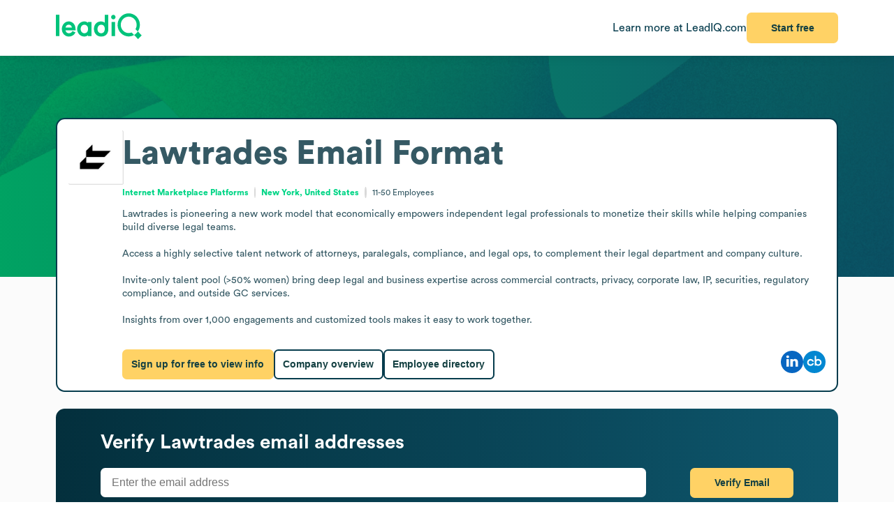

--- FILE ---
content_type: text/html
request_url: https://leadiq.com/c/lawtrades/5a1da9cf2300005c009e29d8/email-format
body_size: 9965
content:
<!DOCTYPE html><html lang="en"> <head><meta charset="UTF-8"><meta name="viewport" content="width=device-width, initial-scale=1, minimum-scale=1, maximum-scale=5"><link rel="icon" type="image/png" href="https://assets-global.website-files.com/60819f9be381394642b5659e/60dccb991e7b7efb0eb153f5_leadiq-icon.png"><!-- Preload --><link rel="preload" as="image" fetchpriority="high" href="/_assets/strip-texture.webp" media="(min-width: 901px)" type="image/webp"><!-- Google Tag Manager -->
        <script type="module">document.querySelectorAll("input[data-action-id]").forEach(t=>{const e=t.getAttribute("data-action-id");if(e==null)return;const n=document.getElementById(e);n!=null&&t.addEventListener("keyup",c=>{c.key=="Enter"&&n.click()})});</script><!-- Fonts --><script type="module">const a=Object.create(null),E=t=>{const n=t.getAttribute("data-inlet"),e=t.getAttribute("data-key");if(!n||!e)return;const o=a[n]??={outlets:[],state:{}};o.state[e]="",t.addEventListener("input",()=>{o.state[e]=t.value,o.outlets.forEach(([,r])=>r(o.state))})},d=t=>{t.nodeType===Node.ELEMENT_NODE&&t.querySelectorAll("input[data-inlet]").forEach(E)},h=t=>{const n=t.getAttribute("data-outlet");if(!n)return;const e=a[n];if(!e)return;const o=t.getAttribute("data-render-from"),r=t.getAttribute("data-render-to"),s=t.getAttribute(o);if(!s)return;const i=new Function("state",`return \`${decodeURIComponent(s)}\``),u=f=>t.setAttribute(r,i(f));e.outlets.push([t,u]),u(e.state)},l=t=>{t.nodeType===Node.ELEMENT_NODE&&t.querySelectorAll("[data-outlet]").forEach(h)},b=t=>{const n=t.getAttribute("data-outlet");if(!n)return;const e=a[n];e&&(e.outlets=e.outlets.filter(([o])=>o!==t))},p=t=>{t.nodeType===Node.ELEMENT_NODE&&t.querySelectorAll("[data-outlet]").forEach(b)};d(document.body);l(document.body);const y=new MutationObserver(t=>{t.filter(n=>n.type==="childList").forEach(n=>{n.removedNodes.forEach(e=>{p(e)}),n.addedNodes.forEach(e=>{d(e),l(e)})})}),c=document.querySelector("#dialogs");c!=null&&y.observe(c,{childList:!0});</script><!-- Analytics --><script type="module">document.querySelectorAll("input[data-input-enable]").forEach(l=>{const t=l,n=t.getAttribute("data-input-enable");if(n==null)return;const u=`button${n}`,e=t.closest(`:has(${u})`)?.querySelector(u);e!=null&&(e.disabled=!t.value,t.addEventListener("input",()=>e.disabled=!t.value))});</script><title>Lawtrades Email Formats &amp; Email Address Examples | LeadIQ</title><link rel="stylesheet" href="/_assets/fonts/Circular/circular.css"><!--[--><link rel="canonical" href="https://leadiq.com/c/lawtrades/5a1da9cf2300005c009e29d8/email-format"><meta name="description" content="Find Lawtrades&#39;s most common email address formats to build your pipeline with confidence. Get accurate &amp; updated contact data with LeadIQ. Book a demo today."><meta name="og:description" content="Find Lawtrades&#39;s most common email address formats to build your pipeline with confidence. Get accurate &amp; updated contact data with LeadIQ. Book a demo today."><meta name="keywords" content="lawtrades email address,lawtrades contact email,lawtrades employee email,lawtrades email format,lawtrades email address format,lawtrades email example,lawtrades email contact"><!--]--><script type="application/ld+json">{"@context":"https://schema.org","@type":"FAQPage","mainEntity":[{"@type":"Question","name":"What does Lawtrades do?","acceptedAnswer":{"@type":"Answer","text":"Lawtrades was founded in 2016. Lawtrades operates in the Internet Marketplace Platforms industry."}},{"@type":"Question","name":"What is Lawtrades's email address format?","acceptedAnswer":{"@type":"Answer","text":"Lawtrades's email format typically follows the pattern of ${fn}. Other email formats include ${fn}${ln} and ${fi}${li}."}},{"@type":"Question","name":"How many employees does Lawtrades have currently?","acceptedAnswer":{"@type":"Answer","text":"Lawtrades has approximately 42 employees."}}]}</script><link rel="stylesheet" href="/_assets/email-format.DbJpmWvK.css">
<style>.arrow[data-v-c6d691d1]{margin-left:6px}.card[data-v-c6d691d1]:not(.layout){background:#fff;border:1px solid var(--borderColor);border-radius:12.691px;box-sizing:border-box;padding:var(--paddingLarge) var(--paddingMedium)}.card.hero[data-v-c6d691d1]{border:2px solid #063C4D}.card.snug[data-v-c6d691d1]{padding:var(--paddingSmall)}.card.span[data-v-c6d691d1]{height:100%}.card+.card[data-v-c6d691d1]{margin-top:24px}.card[data-v-c6d691d1]>*:first-child{margin-top:0}.card[data-v-c6d691d1]>*:last-child{margin-bottom:0}.cta[data-v-c6d691d1]{font-size:12px;font-weight:450}.cta[data-v-c6d691d1]:has(*:not(:empty)){margin-top:36px}.logo-container[data-v-198578f6]{display:inline-block;position:relative;flex-shrink:0}.logo-placeholder[data-v-198578f6]{width:100%;height:100%;background-color:#f5f5f5;border:1px solid #e0e0e0;border-radius:2px}img[data-v-198578f6]{position:absolute;top:0;left:0;width:100%;height:100%;object-fit:contain}img[data-v-198578f6]:before{content:" ";position:absolute;top:0;left:0;width:100%;height:100%;background-color:#f5f5f5}
.link[data-v-d37ccf22]{flex-shrink:0}button[data-v-d37ccf22]{padding-left:32px;padding-right:32px}h3[data-v-d37ccf22]{color:inherit!important;font-size:28px;font-weight:600;margin:0 0 8px}p[data-v-d37ccf22]{color:#ffffffb9;font-size:16px;margin:0}section[data-v-d37ccf22]{background:linear-gradient(90deg,#032e3b -3.51%,#0e566c 99.9%);background-size:cover;border-radius:12.691px;color:#fff;padding:32px 64px}.link[data-v-bc798db6]{flex-shrink:0}button[data-v-bc798db6]{padding-left:32px;padding-right:32px}h3[data-v-bc798db6]{color:inherit!important;font-size:28px;font-weight:600;margin:0 0 8px}p[data-v-bc798db6]{color:#ffffffb9;font-size:16px;margin:0}section[data-v-bc798db6]{background:linear-gradient(90deg,#032e3b -3.51%,#0e566c 99.9%);background-size:cover;border-radius:12.691px;color:#fff;padding:32px 64px}.bottom[data-v-7584230a]{height:var(--headerSize)}.container[data-v-7584230a]{color:#576f76;margin:auto;max-width:1440px;padding:0 var(--pagePadding)}.cta[data-v-7584230a]{padding-bottom:48px;padding-top:48px}.noflex[data-v-7584230a]{flex-shrink:0}.wrap[data-v-7584230a]{background:#fff;border-top:1px solid #dae2e3}.top[data-v-7584230a]{padding-bottom:calc(.875 * var(--pagePadding));padding-top:calc(1.625 * var(--pagePadding))}li[data-v-7584230a]{margin-bottom:20px}li[data-v-7584230a]:first-child{color:#063c4d;font-size:20px;font-weight:500;line-height:22px;margin-bottom:38px}@media (max-width: 900px){.top[data-v-7584230a]{flex-wrap:wrap!important;justify-content:center!important}.top[data-v-7584230a]>*{flex:0 0 calc(50% - 8px)}}.cta-link[data-v-60c82127]{cursor:pointer}div[data-v-60c82127]{display:inline-block}a[data-v-93acff0e]{white-space:nowrap}[data-v-93acff0e] button{padding-left:32px!important;padding-right:32px!important;white-space:nowrap!important}.actions[data-v-93acff0e]{flex-grow:0!important;min-width:auto!important}.container[data-v-93acff0e]{height:var(--headerSize);max-width:1440px;padding:0 var(--pagePadding)}.learnmore[data-v-93acff0e]{color:#063c4d}.wrap[data-v-93acff0e]{background:#fff;box-shadow:0 4px 16px -6px #00000026;position:fixed;z-index:1;width:100%}.container[data-v-08ed9419]{--backgroundColor: var(--12c3c512);--borderColor: var(--99d80958);--buttonColor: var(--1d933c0e);--foregroundColor: var(--c05413c6);--headerSize: calc(var(--97e0b05e) * 1px);--paddingLarge: calc(var(--bbf6d6e6) * 1px);--paddingMedium: calc(var(--bf163f3a) * 1px);--paddingSmall: calc(var(--bb27234e) * 1px);--pagePadding: calc(var(--1268b73f) * 1px)}
h3[data-v-fe8122fb]{color:inherit!important;font-size:28px;font-weight:600;margin:0 0 20px}p[data-v-fe8122fb]{color:#ffffffb9;flex:1;font-size:16px;margin:0}.wrap[data-v-fe8122fb]{flex:1}[data-v-fe8122fb] button{padding-left:32px;padding-right:32px}[data-v-fe8122fb] input{border:0;border-radius:6.554px;box-sizing:border-box;font-size:16px;height:42px;max-width:781px;outline:none;padding:8px 16px;width:100%}[data-v-fe8122fb] .link{flex-shrink:0}.container[data-v-5f3b1e3b]{padding:calc(54px - var(--paddingSmall)) calc(44px - var(--paddingSmall)) calc(40px - var(--paddingSmall)) calc(47px - var(--paddingSmall))}.images[data-v-5f3b1e3b]{align-self:stretch;background:url(/_assets/cta-art.webp),url(/_assets/cta-bg2.svg);background-position:center;background-repeat:no-repeat;background-size:contain;flex:0;flex-basis:50%;margin-top:46px}h3[data-v-5f3b1e3b]{color:#052e3a;font-size:38px;font-weight:700;line-height:54px;margin-bottom:51px;margin-top:0}h4[data-v-5f3b1e3b]{color:#00d586;font-size:18px;font-style:normal;font-weight:700;line-height:20px;letter-spacing:1.44px;margin-bottom:21px;text-transform:uppercase}li[data-v-5f3b1e3b]{color:#0c4254;font-size:16px;font-weight:700;line-height:22px}li+li[data-v-5f3b1e3b]{margin-top:21px}li[data-v-5f3b1e3b]:before{content:"";background:url(/_assets/icons/check.svg) no-repeat;height:28px;display:inline-block;margin-right:14px;width:29px}
pre[data-v-d9e779f6]{font-family:inherit;white-space:pre-wrap}
.email-format[data-v-33777d9d]{display:grid;gap:18px;grid-template-areas:"hero hero" "content-rest highlight-right" "content-rest .";grid-template-columns:2fr 1fr;grid-template-rows:max-content max-content 1fr;margin:0 auto;max-width:1440px}.content-rest[data-v-33777d9d]{grid-area:content-rest}.hero[data-v-33777d9d]{grid-area:hero;margin-bottom:36px}.highlight-right[data-v-33777d9d]{grid-area:highlight-right;position:sticky;top:calc(var(--headerSize) + var(--paddingMedium))}@media (max-width: 900px){.email-format[data-v-33777d9d]{grid-template-areas:"hero" "highlight-right" "content-rest";grid-template-columns:1fr;grid-template-rows:max-content max-content max-content 1fr}}
button[data-v-a7cdbd1c]{font-size:20px!important;padding-left:32px;padding-right:32px}h3[data-v-a7cdbd1c]{color:inherit!important;font-size:31.573px;font-weight:600;margin:0 0 16px}p[data-v-a7cdbd1c]{font-size:22.552px;margin:0 0 32px}section[data-v-a7cdbd1c]{background:#019e63 url(/_assets/cta-bg.webp) no-repeat;background-size:cover;border-radius:12.691px;color:#fff;font-size:22.552px;padding:64px 32px}[data-v-e5f646e3] progress{appearance:none;height:13px}[data-v-e5f646e3] progress::-webkit-progress-bar{background:#8ee6c5;border-radius:5px;overflow:hidden}[data-v-e5f646e3] progress::-webkit-progress-value{background:#00c37b}table[data-v-e5f646e3]{border-spacing:0;margin-top:25px;width:100%}[data-v-e5f646e3] thead{color:#063c4d;font-weight:700}[data-v-e5f646e3] thead td{border-bottom:1px solid #DAE2E3}[data-v-e5f646e3] td{padding:17px 0}[data-v-e5f646e3] .percent{color:#00d586;display:inline-block;font-weight:450;text-align:right;width:35px}.separator:not(:last-child) td[data-v-055562da]{border-bottom:1px solid #DAE2E3}
a[data-v-6c772ee5]:not(:has(img))+a:before{content:", "}h1[data-v-df30bf24]{font-size:48px;font-weight:700;margin:0 0 14px}img[data-v-df30bf24]{aspect-ratio:1;width:76.747px}.bottom[data-v-df30bf24]{margin-top:32px}.content[data-v-df30bf24]{flex:1;line-height:1.4}.info[data-v-df30bf24]{font-size:12px}.info[data-v-df30bf24] a{color:#00d586;font-weight:700}.info[data-v-df30bf24] a:hover{color:#00b874}.info[data-v-df30bf24]>*+*{padding-left:18.40918px;position:relative;text-align:center}.info[data-v-df30bf24]>*+*:before{content:"";aspect-ratio:1;background:#d9d9d9;border-radius:50%;bottom:0;display:inline-block;margin:auto 8px;left:0;top:0;position:absolute;width:2.40918px}.social[data-v-df30bf24]{flex-grow:0!important;min-width:auto!important}@media (max-width: 900px){.bottom[data-v-df30bf24]{flex-direction:column!important;gap:18px!important}.buttons[data-v-df30bf24]{flex-direction:column!important}img[data-v-df30bf24]{float:right}.social[data-v-df30bf24]{align-self:flex-end}.wrap[data-v-df30bf24]{display:block!important}}details[data-v-95b2361a]{box-sizing:border-box;height:65px;padding:24px 0}details+details[data-v-95b2361a]{border-top:1px solid #DAE2E3}details[open][data-v-95b2361a]{height:auto}details[open]>summary[data-v-95b2361a]{margin-bottom:11px}details[open] img[data-open][data-v-95b2361a]{display:none}details:not([open]) img[data-v-95b2361a]:not([data-open]){display:none}h3[data-v-95b2361a]{flex:1;font-size:14px;margin:0}summary[data-v-95b2361a]{cursor:pointer;user-select:none}span[data-v-75aa77fa]:hover{color:#00d586}
</style></head> <body>    <!--[--><div class="container" style="--12c3c512:#FBFBFB;--99d80958:#DAE2E3;--1d933c0e:#FFD265;--c05413c6:#355964;--97e0b05e:80;--bbf6d6e6:32;--bf163f3a:24;--bb27234e:16;--1268b73f:80;" data-v-08ed9419><!--[--><div style="align-items:start;display:flex;flex:1;flex-direction:row;flex-wrap:nowrap;gap:0px;justify-content:center;min-width:0;" class="wrap" data-v-93acff0e><!--[--><div style="align-items:center;display:flex;flex:1;flex-direction:row;flex-wrap:nowrap;gap:0px;justify-content:space-between;min-width:0;" class="container" data-v-93acff0e><!--[--><a href="https://leadiq.com/?utm_source=seo" target="_blank" data-v-93acff0e><!--[--><img src="/_assets/logo.DuCvgQ6q.svg" alt="LeadIQ logo" data-v-93acff0e><!--]--></a><div style="align-items:center;display:flex;flex:1;flex-direction:row;flex-wrap:nowrap;gap:24px;justify-content:start;min-width:0;" class="actions" data-v-93acff0e><!--[--><a href="https://leadiq.com/?utm_source=seo" class="learnmore hide-on-mobile" data-v-93acff0e><!--[-->Learn more at LeadIQ.com<!--]--></a><!--[--><div class="cta-link" data-dialog="signup" data-v-60c82127><div data-analytics-source="email-format-header" data-finalpath="/shortcut/company/MergedCompany-5a1da9cf2300005c009e29d8/employees" data-title="Access Insights for &lt;strong&gt;Lawtrades&lt;/strong&gt; and Millions of Other Companies" data-sub="Sign up for full access to &lt;strong&gt;Lawtrades&lt;/strong&gt; information." data-analytics-event="[SEO] Open Signup" data-trigger data-v-60c82127><!--[--><!--[--><button>Start free</button><!--]--><!--]--></div></div><!--]--><!--]--></div><!--]--></div><!--]--></div><div class="page"><div class="strip"></div><div class="email-format strip-fg" data-v-33777d9d><!--[--><div class="content-rest" data-v-33777d9d><!--[--><div class="card" data-v-c6d691d1><h2 style="align-items:center;display:flex;flex:1;flex-direction:row;flex-wrap:nowrap;gap:8px;justify-content:start;min-width:0;" data-v-c6d691d1><!--[--><!----><span data-v-c6d691d1><!--[-->Most Common Email Formats at <span>Lawtrades</span><!--]--></span><!--]--></h2><!--[--><!--[--><div data-v-055562da><!--[--><div><span>The most accurate and popular <span>Lawtrades</span>&#39;s email format is  (ex. ). <span>Lawtrades</span> also uses </span><!----><span> as email structures. <span>Lawtrades</span> uses up to 1 different email patterns.</span></div><!--]--></div><table data-v-055562da data-v-e5f646e3><!--[--><thead data-v-055562da><tr data-v-055562da><td data-v-055562da><span data-v-055562da>Lawtrades</span> Email Formats</td><td class="hide-on-mobile" data-v-055562da>Example</td><td data-v-055562da>Percentage</td></tr></thead><tbody data-v-055562da><!--[--><!--[--><!--[--><!--[--><tr class="" data-v-055562da><td data-v-055562da>First@lawtrades.com</td><td class="hide-on-mobile" data-v-055562da>John@lawtrades.com</td><td data-v-055562da><div style="align-items:center;display:flex;flex:1;flex-direction:row;flex-wrap:nowrap;gap:6px;justify-content:start;min-width:0;" data-v-055562da><!--[--><span class="percent" data-v-055562da>70%</span><progress class="hide-on-mobile" value="0.6976744186046512" data-v-055562da></progress><!--]--></div></td></tr><!--]--><!--[--><tr class="" data-v-055562da><td data-v-055562da>FirstLast@lawtrades.com</td><td class="hide-on-mobile" data-v-055562da>JohnDoe@lawtrades.com</td><td data-v-055562da><div style="align-items:center;display:flex;flex:1;flex-direction:row;flex-wrap:nowrap;gap:6px;justify-content:start;min-width:0;" data-v-055562da><!--[--><span class="percent" data-v-055562da>18%</span><progress class="hide-on-mobile" value="0.18604651162790697" data-v-055562da></progress><!--]--></div></td></tr><!--]--><!--[--><tr class="" data-v-055562da><td data-v-055562da>FL@lawtrades.com</td><td class="hide-on-mobile" data-v-055562da>JD@lawtrades.com</td><td data-v-055562da><div style="align-items:center;display:flex;flex:1;flex-direction:row;flex-wrap:nowrap;gap:6px;justify-content:start;min-width:0;" data-v-055562da><!--[--><span class="percent" data-v-055562da>7%</span><progress class="hide-on-mobile" value="0.06976744186046512" data-v-055562da></progress><!--]--></div></td></tr><!--]--><!--[--><tr class="separator" data-v-055562da><td data-v-055562da>FirLast@lawtrades.com</td><td class="hide-on-mobile" data-v-055562da>JohDoe@lawtrades.com</td><td data-v-055562da><div style="align-items:center;display:flex;flex:1;flex-direction:row;flex-wrap:nowrap;gap:6px;justify-content:start;min-width:0;" data-v-055562da><!--[--><span class="percent" data-v-055562da>5%</span><progress class="hide-on-mobile" value="0.046511627906976744" data-v-055562da></progress><!--]--></div></td></tr><!--]--><!--]--><!--]--><!--]--></tbody><!--]--></table><!--]--><!--]--><div style="align-items:center;display:flex;flex:1;flex-direction:row;flex-wrap:nowrap;gap:0px;justify-content:space-between;min-width:0;" class="cta" data-v-c6d691d1><!--[--><div class="left" data-v-c6d691d1><!--[--><!--]--></div><div data-v-c6d691d1><!--[--><!--]--><!----></div><!--]--></div></div><div class="card" data-v-c6d691d1><h2 style="align-items:center;display:flex;flex:1;flex-direction:row;flex-wrap:nowrap;gap:8px;justify-content:start;min-width:0;" data-v-c6d691d1><!--[--><!----><span data-v-c6d691d1><!--[-->Frequently Asked Questions<!--]--></span><!--]--></h2><!--[--><!--[--><details open data-v-95b2361a><summary style="align-items:center;display:flex;flex:1;flex-direction:row;flex-wrap:nowrap;gap:0px;justify-content:space-between;min-width:0;" data-v-95b2361a><!--[--><h3 data-v-95b2361a><!--[-->What does <span>Lawtrades</span> do?<!--]--></h3><img alt="Minus sign icon" src="/_assets/minus.C6GdxcxK.svg" data-v-95b2361a><img alt="Plus sign icon" src="/_assets/plus.CzAbv4Vp.svg" data-open data-v-95b2361a><!--]--></summary><!--[--><span><span>Lawtrades</span> was founded in <span>2016</span>. </span><!----><span class="enumerated" data-separator=" and ">operates in the <a href="/c/company-search/industry-Internet Marketplace Platforms"><!--[-->Internet Marketplace Platforms<!--]--></a> industry</span><span><span>, along with similar companies like </span><!--[--><!--[--><span class="enumerated" data-separator=", ">UnitedLex</span><!--]--><!--[--><span class="enumerated" data-separator=", ">Robert Half Legal</span><!--]--><!--[--><span class="enumerated" data-separator=" and ">LexFusion</span><!--]--><!--]--></span><span class="enumerated">. You can visit <a href="https://lawtrades.com" rel="nofollow noopener noreferrer" target="_blank"><!--[-->lawtrades.com<!--]--></a></span><span class="enumerated" data-separator=" and ">contact <span>Lawtrades</span>&#39;s headquarters by phone at <div class="cta-link" data-dialog="signup" data-v-75aa77fa data-v-60c82127><div data-analytics-source="company-phone" data-finalpath="/company/MergedCompany-5a1da9cf2300005c009e29d8" data-title="Access Insights for &lt;strong&gt;Lawtrades&lt;/strong&gt; and Millions of Other Companies" data-sub="Sign up for full access to &lt;strong&gt;Lawtrades&lt;/strong&gt; information." data-analytics-event="[SEO] Open Signup" data-trigger data-v-60c82127><!--[--><!--[--><span data-v-75aa77fa>+1-844-529-****</span><!--]--><!--]--></div></div></span><span>. Explore <a href="/c/lawtrades/5a1da9cf2300005c009e29d8"><!--[--><span>Lawtrades</span>&#39;s company overview page<!--]--></a> for more information.</span><!--]--></details><details open data-v-95b2361a><summary style="align-items:center;display:flex;flex:1;flex-direction:row;flex-wrap:nowrap;gap:0px;justify-content:space-between;min-width:0;" data-v-95b2361a><!--[--><h3 data-v-95b2361a><!--[-->What is <span>Lawtrades</span>&#39;s email address format?<!--]--></h3><img alt="Minus sign icon" src="/_assets/minus.C6GdxcxK.svg" data-v-95b2361a><img alt="Plus sign icon" src="/_assets/plus.CzAbv4Vp.svg" data-open data-v-95b2361a><!--]--></summary><!--[--><span>Lawtrades</span>&#39;s email format typically follows the pattern of First@lawtrades.com; this email format is used 70% of the time. <span><span> Other contacts within LeadIQ&#39;s database had email formats such as </span><span class="enumerated">FirstLast@lawtrades.com</span><span class="enumerated" data-separator=" and ">FL@lawtrades.com</span><span>.</span></span><span> Looking for more contact data? Unlock accurate emails and phone numbers from millions of profiles verified in real-time.</span><!--]--></details><details open data-v-95b2361a><summary style="align-items:center;display:flex;flex:1;flex-direction:row;flex-wrap:nowrap;gap:0px;justify-content:space-between;min-width:0;" data-v-95b2361a><!--[--><h3 data-v-95b2361a><!--[-->How many employees does <span>Lawtrades</span> have currently?<!--]--></h3><img alt="Minus sign icon" src="/_assets/minus.C6GdxcxK.svg" data-v-95b2361a><img alt="Plus sign icon" src="/_assets/plus.CzAbv4Vp.svg" data-open data-v-95b2361a><!--]--></summary><!--[--><span><span>Lawtrades</span> has approximately <span>42</span> employees</span><span> as of <span>2016</span></span><span>.</span><span> Key team members to contact include </span><!--[--><!--[--><span class="enumerated" data-separator=", ">President: N. R.</span><!--]--><!--[--><span class="enumerated" data-separator=", ">Head Of Operations &amp; Finance: J. T.</span><!--]--><!--[--><span class="enumerated" data-separator=" and ">Cofounder: A. W.</span><!--]--><!--]--><span>. For more team information and contact data, explore <a href="/c/lawtrades/5a1da9cf2300005c009e29d8/employee-directory"><!--[--><span>Lawtrades</span>&#39;s employee directory<!--]--></a> with LeadIQ.</span><!--]--></details><!--]--><!--]--><div style="align-items:center;display:flex;flex:1;flex-direction:row;flex-wrap:nowrap;gap:0px;justify-content:space-between;min-width:0;" class="cta" data-v-c6d691d1><!--[--><div class="left" data-v-c6d691d1><!--[--><!--]--></div><div data-v-c6d691d1><!--[--><!--]--><!----></div><!--]--></div></div><div class="card hero snug" data-v-c6d691d1><!----><!--[--><div class="cta-link" data-dialog="signup" data-v-5f3b1e3b data-v-60c82127><div data-analytics-source="leadiq-highlights" data-finalpath="/shortcut/company/MergedCompany-5a1da9cf2300005c009e29d8/employees" data-title="Access Insights for &lt;strong&gt;Lawtrades&lt;/strong&gt; and Millions of Other Companies" data-sub="Sign up for full access to &lt;strong&gt;Lawtrades&lt;/strong&gt; information." data-analytics-event="[SEO] Open Signup" data-trigger data-v-60c82127><!--[--><!--[--><div style="align-items:start;display:flex;flex:1;flex-direction:row;flex-wrap:nowrap;gap:0px;justify-content:space-between;min-width:0;" class="container" data-v-5f3b1e3b><!--[--><div data-v-5f3b1e3b><h3 data-v-5f3b1e3b>Everything for prospecting,<br data-v-5f3b1e3b>in one platform.</h3><h4 data-v-5f3b1e3b>What you can expect from LeadIQ:</h4><ul data-v-5f3b1e3b><li style="align-items:center;display:flex;flex:1;flex-direction:row;flex-wrap:nowrap;gap:0px;justify-content:start;min-width:0;" data-v-5f3b1e3b><!--[-->B2B data verified in real-time<!--]--></li><li style="align-items:center;display:flex;flex:1;flex-direction:row;flex-wrap:nowrap;gap:0px;justify-content:start;min-width:0;" data-v-5f3b1e3b><!--[-->Sync data to your CRM, &amp; add it to an outreach sequence in one click<!--]--></li><li style="align-items:center;display:flex;flex:1;flex-direction:row;flex-wrap:nowrap;gap:0px;justify-content:start;min-width:0;" data-v-5f3b1e3b><!--[-->Integrations with your tech stack for optimal efficiency<!--]--></li><li style="align-items:center;display:flex;flex:1;flex-direction:row;flex-wrap:nowrap;gap:0px;justify-content:start;min-width:0;" data-v-5f3b1e3b><!--[-->A patented AI cold email generator<!--]--></li><li style="align-items:center;display:flex;flex:1;flex-direction:row;flex-wrap:nowrap;gap:0px;justify-content:start;min-width:0;" data-v-5f3b1e3b><!--[-->Account &amp; contact-level job change tracking<!--]--></li></ul></div><div class="images" data-v-5f3b1e3b></div><!--]--></div><!--]--><!--]--></div></div><!--]--><div style="align-items:center;display:flex;flex:1;flex-direction:row;flex-wrap:nowrap;gap:0px;justify-content:space-between;min-width:0;" class="cta" data-v-c6d691d1><!--[--><div class="left" data-v-c6d691d1><!--[--><!--]--></div><div data-v-c6d691d1><!--[--><!--]--><!----></div><!--]--></div></div><!--]--></div><div class="hero" data-v-33777d9d><!--[--><div class="card hero snug" data-v-c6d691d1><!----><!--[--><div style="align-items:start;display:flex;flex:1;flex-direction:row;flex-wrap:nowrap;gap:24px;justify-content:start;min-width:0;" class="wrap" data-v-df30bf24><!--[--><div class="logo-container" style="width:76.747px;height:76.747px;" alt="Lawtrades" data-v-df30bf24 data-v-198578f6><div class="logo-placeholder" data-v-198578f6></div><img alt="" src="https://image-service.leadiq.com/companylogo?linkedinId=3180877" height="76.747" width="76.747" data-v-198578f6></div><div class="content" data-v-df30bf24><h1 data-v-df30bf24><span data-v-df30bf24>Lawtrades</span> <!--[--> Email Format <!--]--></h1><p style="align-items:center;display:flex;flex:1;flex-direction:row;flex-wrap:nowrap;gap:0px;justify-content:start;min-width:0;" class="info" data-v-df30bf24><!--[--><span data-v-df30bf24><a href="/c/company-search/industry-Internet Marketplace Platforms" data-v-df30bf24><!--[-->Internet Marketplace Platforms<!--]--></a></span><span data-v-df30bf24><!--[--><a href="/c/company-search/location-United States"><!--[-->New York, United States<!--]--></a><!--]--></span><span data-v-df30bf24>11-50 <!--[-->Employees<!--]--></span><!--]--></p><p data-v-df30bf24><pre data-v-df30bf24 data-v-d9e779f6>Lawtrades is pioneering a new work model that economically empowers independent legal professionals to monetize their skills while helping companies build diverse legal teams.

Access a highly selective talent network of attorneys, paralegals, compliance, and legal ops, to complement their legal department and company culture.

Invite-only talent pool (&gt;50% women) bring deep legal and business expertise across commercial contracts, privacy, corporate law, IP, securities, regulatory compliance, and outside GC services.

Insights from over 1,000 engagements and customized tools makes it easy to work together.</pre></p><div style="align-items:center;display:flex;flex:1;flex-direction:row;flex-wrap:nowrap;gap:0px;justify-content:space-between;min-width:0;" class="bottom" data-v-df30bf24><!--[--><div style="align-items:start;display:flex;flex:1;flex-direction:row;flex-wrap:nowrap;gap:16px;justify-content:start;min-width:0;" class="buttons" data-v-df30bf24><!--[--><div class="cta-link" data-dialog="signup" data-v-df30bf24 data-v-60c82127><div data-analytics-source="company-hero-section" data-finalpath="/shortcut/company/MergedCompany-5a1da9cf2300005c009e29d8/employees" data-title="Access Insights for &lt;strong&gt;Lawtrades&lt;/strong&gt; and Millions of Other Companies" data-sub="Sign up for full access to &lt;strong&gt;Lawtrades&lt;/strong&gt; information." data-analytics-event="[SEO] Open Signup" data-trigger data-v-60c82127><!--[--><!--[--><button data-v-df30bf24>Sign up for free to view info</button><!--]--><!--]--></div></div><!--[--><a href="/c/lawtrades/5a1da9cf2300005c009e29d8"><!--[--><button class="outlined"> Company overview </button><!--]--></a><a href="/c/lawtrades/5a1da9cf2300005c009e29d8/employee-directory"><!--[--><button class="outlined"> Employee directory </button><!--]--></a><!--]--><!--]--></div><div style="align-items:start;display:flex;flex:1;flex-direction:row;flex-wrap:nowrap;gap:20px;justify-content:start;min-width:0;" class="social" data-v-df30bf24><!--[--><!--[--><!----><!----><a href="https://www.linkedin.com/company/lawtrades-com" rel="nofollow noopener noreferrer" target="_blank" data-v-6c772ee5><!--[--><img alt="LinkedIn logo" src="/_assets/linkedin.CTNK4Y3S.svg" data-v-6c772ee5><!--]--></a><a href="https://www.crunchbase.com/organization/lawtrades" rel="nofollow noopener noreferrer" target="_blank" data-v-6c772ee5><!--[--><img alt="Crunchbase logo" src="/_assets/crunchbase.ryvqYkVa.svg" data-v-6c772ee5><!--]--></a><!--]--><!--]--></div><!--]--></div></div><!--]--></div><!--]--><div style="align-items:center;display:flex;flex:1;flex-direction:row;flex-wrap:nowrap;gap:0px;justify-content:space-between;min-width:0;" class="cta" data-v-c6d691d1><!--[--><div class="left" data-v-c6d691d1><!--[--><!--]--></div><div data-v-c6d691d1><!--[--><!--]--><!----></div><!--]--></div></div><div class="card layout" data-v-c6d691d1><!----><!--[--><section style="align-items:center;display:flex;flex:1;flex-direction:row;flex-wrap:nowrap;gap:0px;justify-content:space-between;min-width:0;" data-v-fe8122fb data-v-d37ccf22><!--[--><!--[--><div class="wrap" data-v-fe8122fb><h3 data-v-fe8122fb><!--[--> Verify <span>Lawtrades</span> email addresses <!--]--></h3><div style="align-items:start;display:flex;flex:1;flex-direction:row;flex-wrap:nowrap;gap:64px;justify-content:space-between;min-width:0;" data-v-fe8122fb><!--[--><p data-v-fe8122fb><!--[--><input id="find-email-input" placeholder="Enter the email address" data-action-id="find-employee-trigger" data-inlet="signup-dialog" data-key="employeeEmail"><!--]--></p><!--[--><div class="cta-link link" data-dialog="signup" data-v-60c82127><div data-analytics-source="email-finder-tool" data-finalpath="/shortcut/company/MergedCompany-5a1da9cf2300005c009e29d8/employee-email/${state.employeeEmail}" data-title="Get Full Access to &lt;strong&gt;Lawtrades&lt;/strong&gt; Contacts" data-sub="Search employees by email at &lt;strong&gt;Lawtrades&lt;/strong&gt; and millions of other companies." data-analytics-event="[SEO] Open Signup" data-trigger data-v-60c82127><!--[--><!--[--><button id="find-employee-trigger">Verify Email</button><!--]--><!--]--></div></div><!--]--><!--]--></div></div><!--]--><!--]--></section><!--]--><div style="align-items:center;display:flex;flex:1;flex-direction:row;flex-wrap:nowrap;gap:0px;justify-content:space-between;min-width:0;" class="cta" data-v-c6d691d1><!--[--><div class="left" data-v-c6d691d1><!--[--><!--]--></div><div data-v-c6d691d1><!--[--><!--]--><!----></div><!--]--></div></div><!--]--></div><div class="highlight-right" data-v-33777d9d><!--[--><div class="card layout" data-v-c6d691d1><!----><!--[--><section data-v-a7cdbd1c><h3 data-v-a7cdbd1c>Ready to create more pipeline?</h3><p data-v-a7cdbd1c>Get a demo and discover why thousands of SDR and Sales teams trust LeadIQ to help them build pipeline confidently.</p><div class="cta-link" data-dialog="signup" data-v-a7cdbd1c data-v-60c82127><div data-analytics-source="sidebar-cta" data-finalpath="/shortcut/company/MergedCompany-5a1da9cf2300005c009e29d8/employees" data-title="Access Insights for &lt;strong&gt;Lawtrades&lt;/strong&gt; and Millions of Other Companies" data-sub="Sign up for full access to &lt;strong&gt;Lawtrades&lt;/strong&gt; information." data-analytics-event="[SEO] Open Signup" data-trigger data-v-60c82127><!--[--><!--[--><button data-v-a7cdbd1c>Sign me up</button><!--]--><!--]--></div></div></section><!--]--><div style="align-items:center;display:flex;flex:1;flex-direction:row;flex-wrap:nowrap;gap:0px;justify-content:space-between;min-width:0;" class="cta" data-v-c6d691d1><!--[--><div class="left" data-v-c6d691d1><!--[--><!--]--></div><div data-v-c6d691d1><!--[--><!--]--><!----></div><!--]--></div></div><!--]--></div><!--]--></div></div><!--[--><div style="align-items:start;display:flex;flex:1;flex-direction:row;flex-wrap:nowrap;gap:0px;justify-content:center;min-width:0;" class="cta wrap" data-v-7584230a><!--[--><div style="align-items:start;display:flex;flex:1;flex-direction:row;flex-wrap:nowrap;gap:0px;justify-content:start;min-width:0;" class="container" data-v-7584230a><!--[--><section style="align-items:center;display:flex;flex:1;flex-direction:row;flex-wrap:nowrap;gap:0px;justify-content:space-between;min-width:0;" data-v-7584230a data-v-bc798db6 data-v-d37ccf22><!--[--><!--[--><div data-v-bc798db6><h3 data-v-bc798db6>Ready to create more pipeline?</h3><p data-v-bc798db6>Get a demo and discover why thousands of SDR and Sales teams trust<br data-v-bc798db6>LeadIQ to help them build pipeline confidently.</p></div><a href="https://leadiq.com/book-a-demo?utm_source=seo" target="_blank" data-v-bc798db6><!--[--><button data-v-bc798db6>Book a demo</button><!--]--></a><!--]--><!--]--></section><!--]--></div><!--]--></div><div style="align-items:start;display:flex;flex:1;flex-direction:row;flex-wrap:nowrap;gap:0px;justify-content:center;min-width:0;" class="wrap" data-v-7584230a><!--[--><div style="align-items:start;display:flex;flex:1;flex-direction:row;flex-wrap:nowrap;gap:16px;justify-content:space-between;min-width:0;" class="container top" data-v-7584230a><!--[--><ul data-v-7584230a><li data-v-7584230a>Platform</li><li data-v-7584230a><a href="https://leadiq.com/identify-prospect-data?utm_source=seo" data-v-7584230a><!--[-->Identify prospect data<!--]--></a></li><li data-v-7584230a><a href="https://leadiq.com/track-sales-triggers?utm_source=seo" data-v-7584230a><!--[-->Track sales triggers<!--]--></a></li><li data-v-7584230a><a href="https://leadiq.com/scribe-generative-ai-for-sales?utm_source=seo" data-v-7584230a><!--[-->Compose personalized messages<!--]--></a></li><li data-v-7584230a><a href="https://leadiq.com/enrich-salesforce-data?utm_source=seo" data-v-7584230a><!--[-->Enrich Salesforce data<!--]--></a></li><li data-v-7584230a><a href="https://leadiq.com/success-stories?utm_source=seo" data-v-7584230a><!--[-->Success Stories<!--]--></a></li></ul><ul data-v-7584230a><li data-v-7584230a>Resources</li><li data-v-7584230a><a href="https://leadiq.com/pricing?utm_source=seo" data-v-7584230a><!--[-->Pricing<!--]--></a></li><li data-v-7584230a><a href="https://leadiq.com/blog?utm_source=seo" data-v-7584230a><!--[-->Blog<!--]--></a></li><li data-v-7584230a><a href="https://leadiq.com/c/company-search?utm_source=seo" data-v-7584230a><!--[-->Company Search<!--]--></a></li><li data-v-7584230a><a href="https://leadiqhelp.zendesk.com/hc/en-us" data-v-7584230a>Support</a></li><li data-v-7584230a><a href="https://leadiq.com/careers?utm_source=seo" data-v-7584230a><!--[-->Careers<!--]--></a></li><li data-v-7584230a><a href="https://leadiq.com/data-community?utm_source=seo" data-v-7584230a><!--[-->Data Community<!--]--></a></li><li data-v-7584230a><a href="https://leadiq.com/our-data?utm_source=seo" data-v-7584230a><!--[-->Our Data<!--]--></a></li><li data-v-7584230a><a href="https://leadiq.com/privacy-center?utm_source=seo" data-v-7584230a><!--[-->Privacy Center<!--]--></a></li></ul><ul data-v-7584230a><li data-v-7584230a>Legal</li><li data-v-7584230a><a href="https://leadiq.com/legal/privacy-policy?utm_source=seo" data-v-7584230a><!--[-->Privacy Policy<!--]--></a></li><li data-v-7584230a><a href="https://leadiq.com/legal/cookie-policy?utm_source=seo" data-v-7584230a><!--[-->Cookie Policy<!--]--></a></li><li data-v-7584230a><a href="https://leadiq.com/legal/terms-of-use?utm_source=seo" data-v-7584230a><!--[-->Terms of Service<!--]--></a></li><li data-v-7584230a><a href="https://leadiq.com/privacy-center?utm_source=seo" data-v-7584230a><!--[-->Do Not Sell or Share My Personal Information<!--]--></a></li></ul><ul class="noflex" data-v-7584230a><li data-v-7584230a>Compare</li><li data-v-7584230a><a href="https://leadiq.com/compare/leadiq-vs-zoominfo?utm_source=seo" data-v-7584230a><!--[-->LeadIQ vs. Zoominfo<!--]--></a></li><li data-v-7584230a><a href="https://leadiq.com/compare/leadiq-vs-apollo?utm_source=seo" data-v-7584230a><!--[-->LeadIQ vs. Apollo<!--]--></a></li><li data-v-7584230a><a href="https://leadiq.com/compare/compare-leadiq-vs-lusha?utm_source=seo" data-v-7584230a><!--[-->LeadIQ vs. Lusha<!--]--></a></li><li data-v-7584230a><a href="https://leadiq.com/compare/compare-leadiq-vs-cognism?utm_source=seo" data-v-7584230a><!--[-->LeadIQ vs. Cognism<!--]--></a></li><li data-v-7584230a><a href="https://leadiq.com/compare/leadiq-vs-seamless-ai?utm_source=seo" data-v-7584230a><!--[-->LeadIQ vs. Seamless.ai<!--]--></a></li><li data-v-7584230a><a href="https://leadiq.com/compare/leadiq-vs-usergems?utm_source=seo" data-v-7584230a><!--[-->LeadIQ vs. Usergems<!--]--></a></li><li data-v-7584230a><a href="https://leadiq.com/compare/leadiq-vs-champify?utm_source=seo" data-v-7584230a><!--[-->LeadIQ vs. Champify<!--]--></a></li></ul><ul data-v-7584230a><li data-v-7584230a>Contact</li><li data-v-7584230a><a style="align-items:center;display:flex;flex:1;flex-direction:row;flex-wrap:nowrap;gap:10px;justify-content:start;min-width:0;" onclick="window.location.href = &#39;tel:18886532347&#39;" data-v-7584230a><!--[--><img src="https://assets-global.website-files.com/60819f9be381394642b5659e/6081c958408db1111a5f6e4b_leadiq-icon-contact-phone.svg" loading="eager" alt="Vectorized stroke icon of a phone that links to the LeadIQ phone dial number." data-v-7584230a>1-888-653-2347 <!--]--></a></li><li data-v-7584230a><a style="align-items:center;display:flex;flex:1;flex-direction:row;flex-wrap:nowrap;gap:10px;justify-content:start;min-width:0;" onclick="window.location.href = &#39;mailto:support@leadiq.com&#39;" data-v-7584230a><!--[--><img src="https://assets-global.website-files.com/60819f9be381394642b5659e/6081c9584a52ae9f54e9d71c_leadiq-icon-contact-email.svg" loading="eager" alt="Vectorized stroke icon of a mail that links to the LeadIQ customer support address." data-v-7584230a>support@leadiq.com <!--]--></a></li><li data-v-7584230a><a style="align-items:center;display:flex;flex:1;flex-direction:row;flex-wrap:nowrap;gap:10px;justify-content:start;min-width:0;" onclick="window.location.href = &#39;mailto:support@leadiq.com&#39;" data-v-7584230a><!--[--><img src="https://assets-global.website-files.com/60819f9be381394642b5659e/6081c9584a52ae9f54e9d71c_leadiq-icon-contact-email.svg" loading="eager" alt="Vectorized stroke icon of a mail that links to the LeadIQ customer support address." class="icon-contact" data-v-7584230a>sales@leadiq.com <!--]--></a></li></ul><!--]--></div><!--]--></div><div style="align-items:start;display:flex;flex:1;flex-direction:row;flex-wrap:nowrap;gap:0px;justify-content:center;min-width:0;" class="wrap" data-v-7584230a><!--[--><div style="align-items:center;display:flex;flex:1;flex-direction:row;flex-wrap:nowrap;gap:0px;justify-content:space-between;min-width:0;" class="container bottom" data-v-7584230a><!--[--><span data-v-7584230a>© LeadIQ, Inc. All rights reserved.</span><div class="container-right-footer" data-v-7584230a><a href="https://www.facebook.com/leadiq" rel="nofollow noopener noreferrer" target="_blank" class="social-media facebook w-inline-block" data-v-7584230a><!--[--><img src="https://assets-global.website-files.com/60819f9be381394642b5659e/6081cb4e5452d50f1f7a3fb3_leadiq-social-media-facebook.svg" loading="eager" alt="Logo of the company Facebook that links directly to the LeadIQ Facebook page." data-v-7584230a><!--]--></a><a href="https://twitter.com/leadiq" rel="nofollow noopener noreferrer" target="_blank" class="social-media twitter w-inline-block" data-v-7584230a><!--[--><img src="https://assets-global.website-files.com/60819f9be381394642b5659e/6081cb4eee94984fa4071d52_leadiq-social-media-twitter.svg" loading="eager" alt="Logo of the company Twitter that links directly to the LeadIQ Twitter page." data-v-7584230a><!--]--></a><a href="https://www.linkedin.com/company/leadiq-inc/" rel="nofollow noopener noreferrer" target="_blank" class="social-media linkedin w-inline-block" data-v-7584230a><!--[--><img src="https://assets-global.website-files.com/60819f9be381394642b5659e/6081cb4e288f5700bcb39bfd_leadiq-social-media-linkedin.svg" loading="eager" alt="Logo of the company LinkedIn that links directly to the LeadIQ LinkedIn page." data-v-7584230a><!--]--></a><a href="https://www.youtube.com/channel/UCNb5aT5w8EIMX4QKFuFL_Yg" rel="nofollow noopener noreferrer" target="_blank" class="social-media youtube w-inline-block" data-v-7584230a><!--[--><img src="https://assets-global.website-files.com/60819f9be381394642b5659e/6081cb4e9e444d3a934f9719_leadiq-social-media-youtube.svg" loading="eager" alt="Logo of the company Youtube that links directly to the LeadIQ Youtube page." data-v-7584230a><!--]--></a></div><!--]--></div><!--]--></div><!--]--><!--]--></div><!--]-->  <section id="dialogs"></section> <template class="dialog" id="signup"> <dialog data-v-bf747bb5><div style="align-items:start;display:flex;flex:1;flex-direction:row;flex-wrap:nowrap;gap:0px;justify-content:end;min-width:0;" data-v-bf747bb5><!--[--><div class="close" data-dismiss data-v-bf747bb5>✕</div><!--]--></div><h1 data-v-bf747bb5><span data-template="title" data-v-bf747bb5>Access Insights for Millions of Other Companies</span></h1><div data-v-bf747bb5><span data-template="sub" data-v-bf747bb5>Sign up for full access.</span></div><a href="https://account.leadiq.com/signup/welcome?uc=true&amp;utm_source=seo&amp;shortcut=google" rel="nofollow" data-render-from="href" data-render-to="href" data-outlet="signup-dialog" data-v-bf747bb5><button style="align-items:center;display:flex;flex:1;flex-direction:row;flex-wrap:nowrap;gap:0px;justify-content:space-between;min-width:0;" class="unstyled" data-v-bf747bb5><!--[--><img src="/_assets/google.ruryUv9F.svg" alt="Google icon" data-v-bf747bb5><span data-v-bf747bb5>Continue with Google</span><!--]--></button></a><a href="https://account.leadiq.com/signup/welcome?uc=true&amp;utm_source=seo&amp;shortcut=microsoft" rel="nofollow" data-render-from="href" data-render-to="href" data-outlet="signup-dialog" data-v-bf747bb5><button style="align-items:center;display:flex;flex:1;flex-direction:row;flex-wrap:nowrap;gap:0px;justify-content:space-between;min-width:0;" class="unstyled" data-v-bf747bb5><!--[--><img src="/_assets/microsoft.C-h0VQxI.png" alt="Microsoft icon" data-v-bf747bb5><span data-v-bf747bb5>Continue with Microsoft</span><!--]--></button></a><div style="align-items:center;display:flex;flex:1;flex-direction:row;flex-wrap:nowrap;gap:0px;justify-content:center;min-width:0;" data-v-bf747bb5><!--[--><em class="pill" data-v-bf747bb5>No credit card needed</em><!--]--></div><div style="align-items:center;display:flex;flex:1;flex-direction:row;flex-wrap:nowrap;gap:0px;justify-content:center;min-width:0;" class="divider" data-v-bf747bb5><!--[--><div class="or" data-v-bf747bb5>OR</div><!--]--></div><div style="align-items:stretch;display:flex;flex:1;flex-direction:column;flex-wrap:nowrap;gap:30px;justify-content:start;min-width:0;" data-v-bf747bb5><!--[--><div data-v-bf747bb5><div data-v-bf747bb5><label data-v-bf747bb5><strong data-v-bf747bb5>Work email</strong></label></div><input placeholder="e.g. name@company.com" data-key="email" data-input-enable=".create-account-button" data-inlet="signup-dialog" data-v-bf747bb5></div><a href="https://account.leadiq.com/signup/welcome?uc=true&amp;utm_source=seo&amp;shortcut=%24%7Bstate.email%7D" rel="nofollow" data-render-from="href" data-render-to="href" data-outlet="signup-dialog" data-v-bf747bb5><button class="create-account-button" data-v-bf747bb5>Create Account</button></a><div style="align-items:center;display:flex;flex:1;flex-direction:row;flex-wrap:nowrap;gap:16px;justify-content:center;min-width:0;" class="trust-bar" data-v-bf747bb5><!--[--><span class="trust-item" data-v-bf747bb5>🏆 G2 Leader Fall 2025</span><span class="trust-divider" data-v-bf747bb5>|</span><span class="trust-item" data-v-bf747bb5>⚡ #1 Easiest Setup</span><span class="trust-divider" data-v-bf747bb5>|</span><span class="trust-item" data-v-bf747bb5>🔒 Enterprise Security</span><!--]--></div><em class="terms" data-v-bf747bb5>By creating an account, you agree to LeadIQ&#39;s <a href="https://leadiq.com/legal/terms-of-use?utm_source=seo" target="_blank" data-v-bf747bb5><!--[-->Terms of Use<!--]--></a> and <a href="https://leadiq.com/legal/privacy-policy?utm_source=seo" target="_blank" data-v-bf747bb5><!--[-->Privacy Policy<!--]--></a>.</em><!--]--></div></dialog> </template> <!-- anchor highlighting in nav --> <script type="module">const i=document.querySelectorAll("[data-observe-intersection]");if(i.length){const e=new IntersectionObserver(async n=>{for(const a of n){const{target:t,isIntersecting:l}=a;if(!l)return;e.unobserve(t);const r=t.getAttribute("data-endpoint"),o=t.querySelector("[data-observe-outlet]");if(r==null||o==null)return;const s=new URL(window.location.href);s.hash="";const u=new URL(r,(s+"/").replace(/\/\/$/,"/"));try{const c=await fetch(u);if(!c.ok)throw new Error;t.setAttribute("data-intersect-success",""),o.innerHTML=await c.text()}catch{t.setAttribute("data-intersect-fail","")}finally{e.unobserve(t)}}});for(const n of i)e.observe(n)}</script> <!-- viewport intersection --> <script type="module">const r=document.querySelectorAll("a[data-observe-hash]");function o(){const t=window.location.hash||"#insights";for(const e of r)new URL(e.href).hash===t?e.dataset.active="":delete e.dataset.active}window.addEventListener("hashchange",o);o();document.querySelectorAll('a[href^="#"]').forEach(t=>{t.addEventListener("click",e=>{e.preventDefault();const n=t.getAttribute("href"),a=document.querySelector(n);if(!a)return;const{top:s}=a.getBoundingClientRect();window.scrollTo({top:s+window.scrollY-88,behavior:"smooth"});const c=new URL(n,window.location.href);window.history.pushState({},"",c.href),o()})});</script> <!-- dialog --> <script>(function(){const version = "";

      function track (event, meta) {
        const data = { version, ... meta }
        window.mixpanel?.track(event, data) ?? console.log('tried to track:', event, data)
      }

      const dialogContainer = document.querySelector('#dialogs')

      document.querySelectorAll('[data-dialog]:not([data-dialog=""])').forEach(dialog => {
        const modalId = dialog.getAttribute('data-dialog')
        const modalFrag = document.querySelector(`template.dialog#${modalId}`)?.content.cloneNode(true)
        const modal = modalFrag.querySelector('dialog')
        const dismiss = modal.querySelector('[data-dismiss]')
        const trigger = dialog.querySelector('[data-trigger]')

        if (dialogContainer == null ||
          dismiss == null ||
          modal == null ||
          trigger == null
        ) {
          return
        }

        dismiss.addEventListener('click', () => {
          modal.close()
          modal.remove()
        })

        trigger.addEventListener('click', () => {
          const { finalpath, sub, title } = trigger.dataset
          if (!!finalpath) {
            Array.from(modal.querySelectorAll('a[href]:not([href=""])'))
              .forEach(a => {
                const url = new URL(a.href)
                url.searchParams.append('fp', finalpath)
                a.href = url.href
              })
          }

          if (!!sub) {
            modal.querySelector('[data-template="sub"]')?.setHTMLUnsafe(sub)
          }

          if (!!title) {
            modal.querySelector('[data-template="title"]')?.setHTMLUnsafe(title)
          }

          dialogContainer.appendChild(modal)
          modal.showModal()

          const event = trigger.getAttribute('data-analytics-event')
          const from = trigger.getAttribute('data-analytics-source')
          if (!!event) {
            track(event, !!from ? { from } : {})
          }
        })
      })
    })();</script> <!-- input-enabled buttons -->  <script type="module">"fonts"in document&&document.fonts.load("1em CircularRoman").then(t=>{document.documentElement.classList.add("fonts-loaded-roman"),Promise.all([document.fonts.load("300 1em CircularStd"),document.fonts.load("500 1em CircularStd"),document.fonts.load("600 1em CircularStd"),document.fonts.load("800 1em CircularStd"),document.fonts.load("italic 1em CircularStd"),document.fonts.load("italic 300 1em CircularStd"),document.fonts.load("italic 500 1em CircularStd"),document.fonts.load("italic 600 1em CircularStd"),document.fonts.load("italic 800 1em CircularStd")]).then(o=>document.documentElement.classList.add("fonts-loaded"))});</script> <!-- input enter key--> <script type="module">window.mutiny=Object.assign({client:Object.assign({identify:()=>{}},window?.mutiny?.client)});(function(e,a,i,t,g){e[t]=e[t]||[],e[t].push({"gtm.start":new Date().getTime(),event:"gtm.js"});var s=a.getElementsByTagName(i)[0],n=a.createElement(i),m="";n.async=!0,n.src="https://www.googletagmanager.com/gtm.js?id="+g+m,s.parentNode.insertBefore(n,s)})(window,document,"script","dataLayer","GTM-MM5LGCV");</script> </body> </html> 